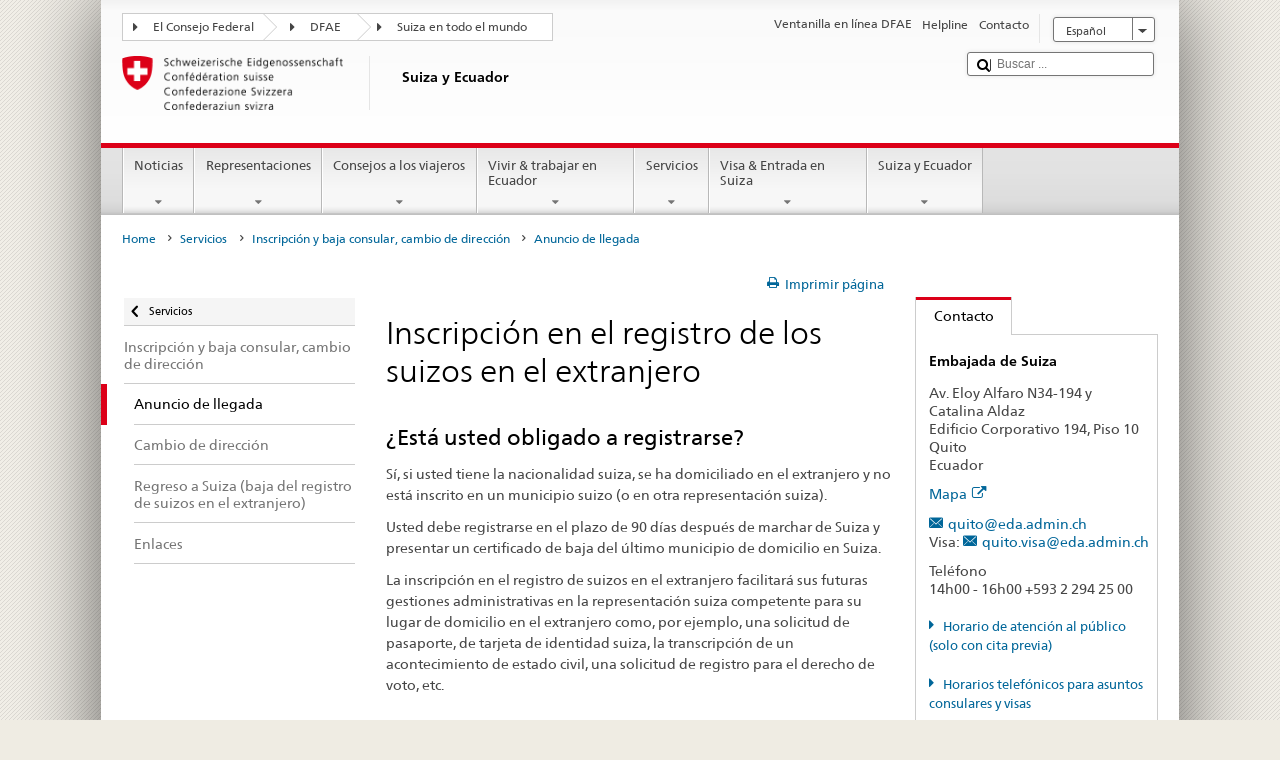

--- FILE ---
content_type: text/css;charset=utf-8
request_url: https://www.bundesreisezentrale.admin.ch/etc.clientlibs/eda/base/clientlibs/publish/bottom.min.ACSHASHe81ca96c60ad537021e5a33541f1ff45.css
body_size: 1888
content:
/*! fancyBox v2.1.5 fancyapps.com | fancyapps.com/fancybox/#license */.fancybox-wrap,.fancybox-skin,.fancybox-outer,.fancybox-inner,.fancybox-image,.fancybox-wrap iframe,.fancybox-wrap object,.fancybox-nav,.fancybox-nav span,.fancybox-tmp{padding:0;margin:0;border:0;outline:0;vertical-align:top}
.fancybox-wrap{position:absolute;top:0;left:0;z-index:8020}
.fancybox-skin{position:relative;background:#f9f9f9;color:#444;text-shadow:none;-webkit-border-radius:4px;-moz-border-radius:4px;border-radius:4px}
.fancybox-opened{z-index:8030}
.fancybox-opened .fancybox-skin{-webkit-box-shadow:0 10px 25px rgba(0,0,0,0.5);-moz-box-shadow:0 10px 25px rgba(0,0,0,0.5);box-shadow:0 10px 25px rgba(0,0,0,0.5)}
.fancybox-outer,.fancybox-inner{position:relative}
.fancybox-inner{overflow:hidden}
.fancybox-type-iframe .fancybox-inner{-webkit-overflow-scrolling:touch}
.fancybox-error{color:#444;font:14px/20px "Helvetica Neue",Helvetica,Arial,sans-serif;margin:0;padding:15px;white-space:nowrap}
.fancybox-image,.fancybox-iframe{display:block;width:100%;height:100%}
.fancybox-image{max-width:100%;max-height:100%}
#fancybox-loading,.fancybox-close,.fancybox-prev span,.fancybox-next span{background-image:url('bottom/resources/fancybox/source/fancybox_sprite.png')}
#fancybox-loading{position:fixed;top:50%;left:50%;margin-top:-22px;margin-left:-22px;background-position:0 -108px;opacity:.8;cursor:pointer;z-index:8060}
#fancybox-loading div{width:44px;height:44px;background:url('bottom/resources/fancybox/source/fancybox_loading.gif') center center no-repeat}
.fancybox-close{position:absolute;top:-18px;right:-18px;width:36px;height:36px;cursor:pointer;z-index:8040}
.fancybox-nav{position:absolute;top:0;width:40%;height:100%;cursor:pointer;text-decoration:none;background:transparent url('bottom/resources/fancybox/source/blank.gif');-webkit-tap-highlight-color:rgba(0,0,0,0);z-index:8040}
.fancybox-prev{left:0}
.fancybox-next{right:0}
.fancybox-nav span{position:absolute;top:50%;width:36px;height:34px;margin-top:-18px;cursor:pointer;z-index:8040;visibility:hidden}
.fancybox-prev span{left:10px;background-position:0 -36px}
.fancybox-next span{right:10px;background-position:0 -72px}
.fancybox-nav:hover span{visibility:visible}
.fancybox-tmp{position:absolute;top:-99999px;left:-99999px;visibility:hidden;max-width:99999px;max-height:99999px;overflow:visible !important}
.fancybox-lock{overflow:hidden !important;width:auto}
.fancybox-lock body{overflow:hidden !important}
.fancybox-lock-test{overflow-y:hidden !important}
.fancybox-overlay{position:absolute;top:0;left:0;overflow:hidden;display:none;z-index:8010;background:url('bottom/resources/fancybox/source/fancybox_overlay.png')}
.fancybox-overlay-fixed{position:fixed;bottom:0;right:0}
.fancybox-lock .fancybox-overlay{overflow:auto;overflow-y:scroll}
.fancybox-title{visibility:hidden;font:normal 13px/20px "Helvetica Neue",Helvetica,Arial,sans-serif;position:relative;text-shadow:none;z-index:8050}
.fancybox-opened .fancybox-title{visibility:visible}
.fancybox-title-float-wrap{position:absolute;bottom:0;right:50%;margin-bottom:-35px;z-index:8050;text-align:center}
.fancybox-title-float-wrap .child{display:inline-block;margin-right:-100%;padding:2px 20px;background:transparent;background:rgba(0,0,0,0.8);-webkit-border-radius:15px;-moz-border-radius:15px;border-radius:15px;text-shadow:0 1px 2px #222;color:#FFF;font-weight:bold;line-height:24px;white-space:nowrap}
.fancybox-title-outside-wrap{position:relative;margin-top:10px;color:#fff}
.fancybox-title-inside-wrap{padding-top:10px}
.fancybox-title-over-wrap{position:absolute;bottom:0;left:0;color:#fff;padding:10px;background:#000;background:rgba(0,0,0,.8)}
@media only screen and (-webkit-min-device-pixel-ratio:1.5),only screen and (min--moz-device-pixel-ratio:1.5),only screen and (min-device-pixel-ratio:1.5){#fancybox-loading,.fancybox-close,.fancybox-prev span,.fancybox-next span{background-image:url('bottom/resources/fancybox/source/fancybox_sprite@2x.png');background-size:44px 152px}
#fancybox-loading div{background-image:url('bottom/resources/fancybox/source/fancybox_loading@2x.gif');background-size:24px 24px}
}
#galleria-loader{height:1px !important}
.galleria-container{position:relative;overflow:hidden;background:#000}
.galleria-container img{-moz-user-select:none;-webkit-user-select:none;-o-user-select:none}
.galleria-stage{position:absolute;top:10px;bottom:60px;left:10px;right:10px;overflow:hidden}
.galleria-thumbnails-container{height:50px;bottom:0;position:absolute;left:10px;right:10px;z-index:2}
.galleria-carousel .galleria-thumbnails-list{margin-left:30px;margin-right:30px}
.galleria-thumbnails .galleria-image{height:100px;width:60px;background:#000;margin:0 5px 0 0;border:1px solid #000;float:left;cursor:pointer}
.galleria-counter{position:absolute;bottom:10px;left:10px;text-align:right;color:#fff;font:normal 11px/1 arial,sans-serif;z-index:1}
.galleria-loader{background:#000;width:20px;height:20px;position:absolute;top:10px;right:10px;z-index:2;display:none;background:url(bottom/resources/galleria/themes/classic/classic-loader.gif) no-repeat 2px 2px}
.galleria-info{width:50%;top:15px;left:15px;z-index:2;position:absolute}
.galleria-info-text{background-color:#000;padding:12px;display:none;zoom:1}
.galleria-info-title{font:bold 12px/1.1 arial,sans-serif;margin:0;color:#fff;margin-bottom:7px}
.galleria-info-description{font:italic 12px/1.4 georgia,serif;margin:0;color:#bbb}
.galleria-info-close{width:9px;height:9px;position:absolute;top:5px;right:5px;background-position:-753px -11px;opacity:.5;filter:alpha(opacity=50);cursor:pointer;display:none}
.notouch .galleria-info-close:hover{opacity:1;filter:alpha(opacity=100)}
.touch .galleria-info-close:active{opacity:1;filter:alpha(opacity=100)}
.galleria-info-link{background-position:-669px -5px;opacity:.7;filter:alpha(opacity=70);position:absolute;width:20px;height:20px;cursor:pointer;background-color:#000}
.notouch .galleria-info-link:hover{opacity:1;filter:alpha(opacity=100)}
.touch .galleria-info-link:active{opacity:1;filter:alpha(opacity=100)}
.galleria-image-nav{position:absolute;top:50%;margin-top:-62px;width:100%;height:62px;left:0}
.galleria-image-nav-left,.galleria-image-nav-right{opacity:.3;filter:alpha(opacity=30);cursor:pointer;width:62px;height:124px;position:absolute;left:10px;z-index:2;background-position:0 46px}
.galleria-image-nav-right{left:auto;right:10px;background-position:-254px 46px;z-index:2}
.notouch .galleria-image-nav-left:hover,.notouch .galleria-image-nav-right:hover{opacity:1;filter:alpha(opacity=100)}
.touch .galleria-image-nav-left:active,.touch .galleria-image-nav-right:active{opacity:1;filter:alpha(opacity=100)}
.galleria-thumb-nav-left,.galleria-thumb-nav-right{cursor:pointer;display:none;background-position:-495px 5px;position:absolute;left:0;top:0;height:40px;width:23px;z-index:3;opacity:.8;filter:alpha(opacity=80)}
.galleria-thumb-nav-right{background-position:-578px 5px;border-right:0;right:0;left:auto}
.galleria-thumbnails-container .disabled{opacity:.2;filter:alpha(opacity=20);cursor:default}
.notouch .galleria-thumb-nav-left:hover,.notouch .galleria-thumb-nav-right:hover{opacity:1;filter:alpha(opacity=100);background-color:#111}
.touch .galleria-thumb-nav-left:active,.touch .galleria-thumb-nav-right:active{opacity:1;filter:alpha(opacity=100);background-color:#111}
.notouch .galleria-thumbnails-container .disabled:hover{opacity:.2;filter:alpha(opacity=20);background-color:transparent}
.galleria-carousel .galleria-thumb-nav-left,.galleria-carousel .galleria-thumb-nav-right{display:block}
.galleria-thumb-nav-left,.galleria-thumb-nav-right,.galleria-info-link,.galleria-info-close,.galleria-image-nav-left,.galleria-image-nav-right{background-image:url(bottom/resources/galleria/themes/classic/classic-map.png);background-repeat:no-repeat}
.galleria-container.videoplay .galleria-info,.galleria-container.videoplay .galleria-counter{display:none !important}